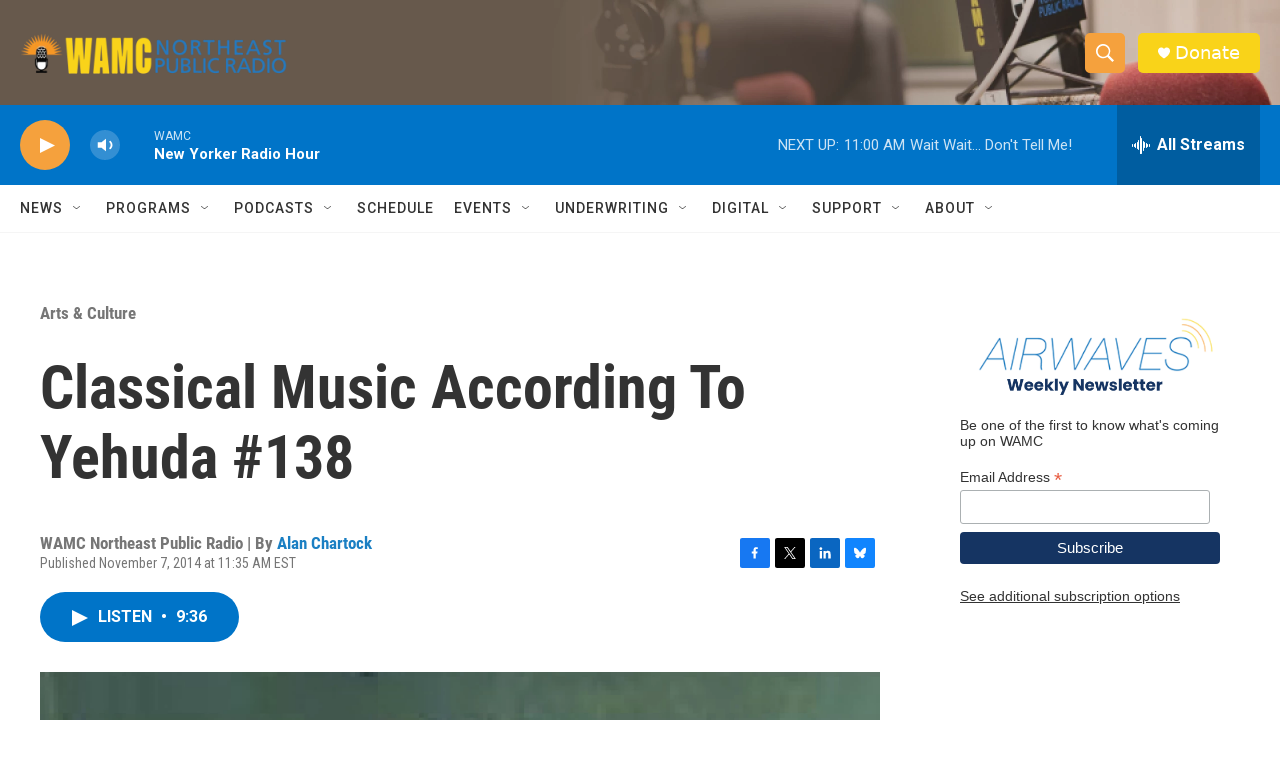

--- FILE ---
content_type: text/html; charset=utf-8
request_url: https://www.google.com/recaptcha/api2/aframe
body_size: 269
content:
<!DOCTYPE HTML><html><head><meta http-equiv="content-type" content="text/html; charset=UTF-8"></head><body><script nonce="HXay5pDXM3hmBPRMXqP4Zg">/** Anti-fraud and anti-abuse applications only. See google.com/recaptcha */ try{var clients={'sodar':'https://pagead2.googlesyndication.com/pagead/sodar?'};window.addEventListener("message",function(a){try{if(a.source===window.parent){var b=JSON.parse(a.data);var c=clients[b['id']];if(c){var d=document.createElement('img');d.src=c+b['params']+'&rc='+(localStorage.getItem("rc::a")?sessionStorage.getItem("rc::b"):"");window.document.body.appendChild(d);sessionStorage.setItem("rc::e",parseInt(sessionStorage.getItem("rc::e")||0)+1);localStorage.setItem("rc::h",'1768662319844');}}}catch(b){}});window.parent.postMessage("_grecaptcha_ready", "*");}catch(b){}</script></body></html>